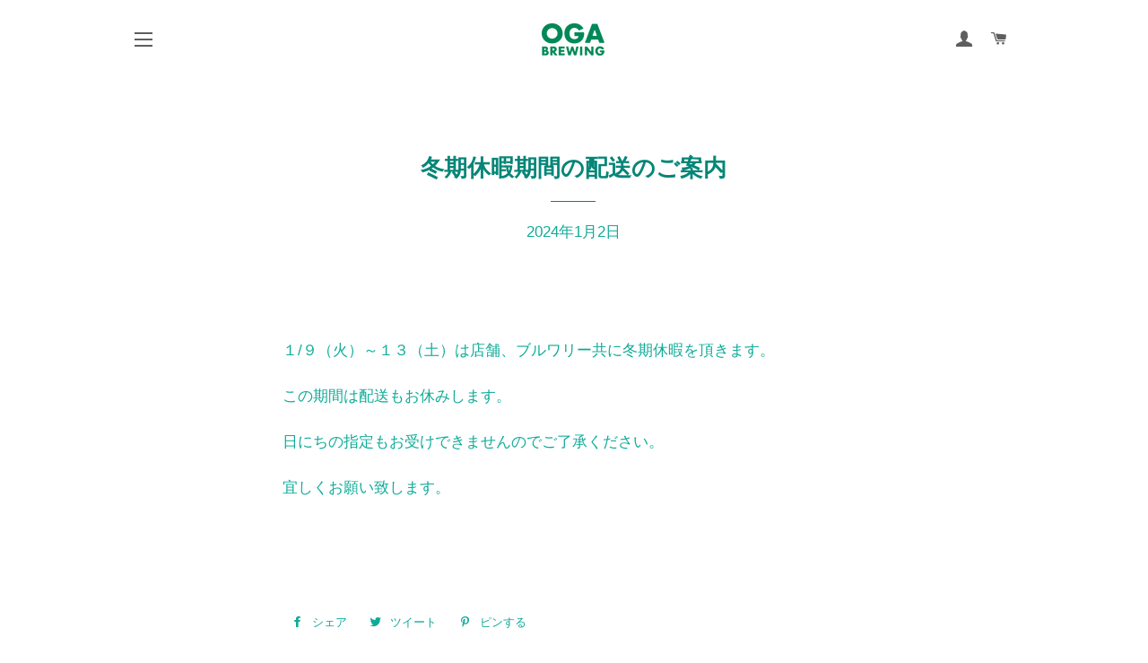

--- FILE ---
content_type: text/html; charset=utf-8
request_url: https://oga-brewing.com/blogs/%E3%83%8B%E3%83%A5%E3%83%BC%E3%82%B9/%E5%86%AC%E6%9C%9F%E4%BC%91%E6%9A%87%E6%9C%9F%E9%96%93%E3%81%AE%E9%85%8D%E9%80%81%E3%81%AE%E3%81%94%E6%A1%88%E5%86%85
body_size: 16539
content:
<!doctype html>
<html class="no-js" lang="ja">
<head>

  <!-- Basic page needs ================================================== -->
  <meta charset="utf-8">
  <meta http-equiv="X-UA-Compatible" content="IE=edge,chrome=1">

  
    <link rel="shortcut icon" href="//oga-brewing.com/cdn/shop/files/ogafav_32x32.png?v=1613721937" type="image/png" />
  

  <!-- Title and description ================================================== -->
  <title>
  冬期休暇期間の配送のご案内 &ndash; OGA BREWING
  </title>

  
  <meta name="description" content="１/９（火）～１３（土）は店舗、ブルワリー共に冬期休暇を頂きます。 この期間は配送もお休みします。 日にちの指定もお受けできませんのでご了承ください。 宜しくお願い致します。    ">
  

  <!-- Helpers ================================================== -->
  <!-- /snippets/social-meta-tags.liquid -->




<meta property="og:site_name" content="OGA BREWING">
<meta property="og:url" content="https://oga-brewing.com/blogs/%e3%83%8b%e3%83%a5%e3%83%bc%e3%82%b9/%e5%86%ac%e6%9c%9f%e4%bc%91%e6%9a%87%e6%9c%9f%e9%96%93%e3%81%ae%e9%85%8d%e9%80%81%e3%81%ae%e3%81%94%e6%a1%88%e5%86%85">
<meta property="og:title" content="冬期休暇期間の配送のご案内">
<meta property="og:type" content="article">
<meta property="og:description" content="１/９（火）～１３（土）は店舗、ブルワリー共に冬期休暇を頂きます。
この期間は配送もお休みします。
日にちの指定もお受けできませんのでご了承ください。
宜しくお願い致します。
 
 ">

<meta property="og:image" content="http://oga-brewing.com/cdn/shop/files/ogalogo_s_1200x1200.png?v=1613723120">
<meta property="og:image:secure_url" content="https://oga-brewing.com/cdn/shop/files/ogalogo_s_1200x1200.png?v=1613723120">


  <meta name="twitter:site" content="@ogabrewing">

<meta name="twitter:card" content="summary_large_image">
<meta name="twitter:title" content="冬期休暇期間の配送のご案内">
<meta name="twitter:description" content="１/９（火）～１３（土）は店舗、ブルワリー共に冬期休暇を頂きます。
この期間は配送もお休みします。
日にちの指定もお受けできませんのでご了承ください。
宜しくお願い致します。
 
 ">

  <link rel="canonical" href="https://oga-brewing.com/blogs/%e3%83%8b%e3%83%a5%e3%83%bc%e3%82%b9/%e5%86%ac%e6%9c%9f%e4%bc%91%e6%9a%87%e6%9c%9f%e9%96%93%e3%81%ae%e9%85%8d%e9%80%81%e3%81%ae%e3%81%94%e6%a1%88%e5%86%85">
  <meta name="viewport" content="width=device-width,initial-scale=1,shrink-to-fit=no">
  <meta name="theme-color" content="#058677">

  <!-- CSS ================================================== -->
  <link href="//oga-brewing.com/cdn/shop/t/3/assets/timber.scss.css?v=53011975076844576971765958838" rel="stylesheet" type="text/css" media="all" />
  <link href="//oga-brewing.com/cdn/shop/t/3/assets/theme.scss.css?v=105503456679806188281765958838" rel="stylesheet" type="text/css" media="all" />

  <!-- Sections ================================================== -->
  <script>
    window.theme = window.theme || {};
    theme.strings = {
      zoomClose: "閉じる (Esc)",
      zoomPrev: "前へ (Left arrow key)",
      zoomNext: "次へ (Right arrow key)",
      moneyFormat: "¥{{amount_no_decimals}}",
      addressError: "住所を調べる際にエラーが発生しました",
      addressNoResults: "その住所は見つかりませんでした",
      addressQueryLimit: "Google APIの使用量の制限を超えました。\u003ca href=\"https:\/\/developers.google.com\/maps\/premium\/usage-limits\"\u003eプレミアムプラン\u003c\/a\u003eへのアップグレードをご検討ください。",
      authError: "あなたのGoogle Mapsのアカウント認証で問題が発生しました。",
      cartEmpty: "カート内に商品がありません。",
      cartCookie: "カートを使うためにCookieを有効にする",
      cartSavings: "[savings]節約しました"
    };
    theme.settings = {
      cartType: "drawer",
      gridType: "collage"
    };
  </script>

  <script src="//oga-brewing.com/cdn/shop/t/3/assets/jquery-2.2.3.min.js?v=58211863146907186831576394380" type="text/javascript"></script>

  <script src="//oga-brewing.com/cdn/shop/t/3/assets/lazysizes.min.js?v=155223123402716617051576394381" async="async"></script>

  <script src="//oga-brewing.com/cdn/shop/t/3/assets/theme.js?v=75399916554643047931586340117" defer="defer"></script>

  <!-- Header hook for plugins ================================================== -->
  <script>window.performance && window.performance.mark && window.performance.mark('shopify.content_for_header.start');</script><meta id="shopify-digital-wallet" name="shopify-digital-wallet" content="/27463876743/digital_wallets/dialog">
<link rel="alternate" type="application/atom+xml" title="Feed" href="/blogs/%E3%83%8B%E3%83%A5%E3%83%BC%E3%82%B9.atom" />
<script async="async" src="/checkouts/internal/preloads.js?locale=ja-JP"></script>
<script id="shopify-features" type="application/json">{"accessToken":"3f15678ba18a5becd909edc0ca3b4bab","betas":["rich-media-storefront-analytics"],"domain":"oga-brewing.com","predictiveSearch":false,"shopId":27463876743,"locale":"ja"}</script>
<script>var Shopify = Shopify || {};
Shopify.shop = "ogabrewing.myshopify.com";
Shopify.locale = "ja";
Shopify.currency = {"active":"JPY","rate":"1.0"};
Shopify.country = "JP";
Shopify.theme = {"name":"ogabrewing-brooklyn_toC_1st","id":80318496903,"schema_name":"Brooklyn","schema_version":"15.2.0","theme_store_id":null,"role":"main"};
Shopify.theme.handle = "null";
Shopify.theme.style = {"id":null,"handle":null};
Shopify.cdnHost = "oga-brewing.com/cdn";
Shopify.routes = Shopify.routes || {};
Shopify.routes.root = "/";</script>
<script type="module">!function(o){(o.Shopify=o.Shopify||{}).modules=!0}(window);</script>
<script>!function(o){function n(){var o=[];function n(){o.push(Array.prototype.slice.apply(arguments))}return n.q=o,n}var t=o.Shopify=o.Shopify||{};t.loadFeatures=n(),t.autoloadFeatures=n()}(window);</script>
<script id="shop-js-analytics" type="application/json">{"pageType":"article"}</script>
<script defer="defer" async type="module" src="//oga-brewing.com/cdn/shopifycloud/shop-js/modules/v2/client.init-shop-cart-sync_PyU3Cxph.ja.esm.js"></script>
<script defer="defer" async type="module" src="//oga-brewing.com/cdn/shopifycloud/shop-js/modules/v2/chunk.common_3XpQ5sgE.esm.js"></script>
<script type="module">
  await import("//oga-brewing.com/cdn/shopifycloud/shop-js/modules/v2/client.init-shop-cart-sync_PyU3Cxph.ja.esm.js");
await import("//oga-brewing.com/cdn/shopifycloud/shop-js/modules/v2/chunk.common_3XpQ5sgE.esm.js");

  window.Shopify.SignInWithShop?.initShopCartSync?.({"fedCMEnabled":true,"windoidEnabled":true});

</script>
<script id="__st">var __st={"a":27463876743,"offset":32400,"reqid":"2aab1444-ae5c-4d63-950a-3a04087d292b-1768872349","pageurl":"oga-brewing.com\/blogs\/%E3%83%8B%E3%83%A5%E3%83%BC%E3%82%B9\/%E5%86%AC%E6%9C%9F%E4%BC%91%E6%9A%87%E6%9C%9F%E9%96%93%E3%81%AE%E9%85%8D%E9%80%81%E3%81%AE%E3%81%94%E6%A1%88%E5%86%85","s":"articles-565663006871","u":"8c2763d9d379","p":"article","rtyp":"article","rid":565663006871};</script>
<script>window.ShopifyPaypalV4VisibilityTracking = true;</script>
<script id="captcha-bootstrap">!function(){'use strict';const t='contact',e='account',n='new_comment',o=[[t,t],['blogs',n],['comments',n],[t,'customer']],c=[[e,'customer_login'],[e,'guest_login'],[e,'recover_customer_password'],[e,'create_customer']],r=t=>t.map((([t,e])=>`form[action*='/${t}']:not([data-nocaptcha='true']) input[name='form_type'][value='${e}']`)).join(','),a=t=>()=>t?[...document.querySelectorAll(t)].map((t=>t.form)):[];function s(){const t=[...o],e=r(t);return a(e)}const i='password',u='form_key',d=['recaptcha-v3-token','g-recaptcha-response','h-captcha-response',i],f=()=>{try{return window.sessionStorage}catch{return}},m='__shopify_v',_=t=>t.elements[u];function p(t,e,n=!1){try{const o=window.sessionStorage,c=JSON.parse(o.getItem(e)),{data:r}=function(t){const{data:e,action:n}=t;return t[m]||n?{data:e,action:n}:{data:t,action:n}}(c);for(const[e,n]of Object.entries(r))t.elements[e]&&(t.elements[e].value=n);n&&o.removeItem(e)}catch(o){console.error('form repopulation failed',{error:o})}}const l='form_type',E='cptcha';function T(t){t.dataset[E]=!0}const w=window,h=w.document,L='Shopify',v='ce_forms',y='captcha';let A=!1;((t,e)=>{const n=(g='f06e6c50-85a8-45c8-87d0-21a2b65856fe',I='https://cdn.shopify.com/shopifycloud/storefront-forms-hcaptcha/ce_storefront_forms_captcha_hcaptcha.v1.5.2.iife.js',D={infoText:'hCaptchaによる保護',privacyText:'プライバシー',termsText:'利用規約'},(t,e,n)=>{const o=w[L][v],c=o.bindForm;if(c)return c(t,g,e,D).then(n);var r;o.q.push([[t,g,e,D],n]),r=I,A||(h.body.append(Object.assign(h.createElement('script'),{id:'captcha-provider',async:!0,src:r})),A=!0)});var g,I,D;w[L]=w[L]||{},w[L][v]=w[L][v]||{},w[L][v].q=[],w[L][y]=w[L][y]||{},w[L][y].protect=function(t,e){n(t,void 0,e),T(t)},Object.freeze(w[L][y]),function(t,e,n,w,h,L){const[v,y,A,g]=function(t,e,n){const i=e?o:[],u=t?c:[],d=[...i,...u],f=r(d),m=r(i),_=r(d.filter((([t,e])=>n.includes(e))));return[a(f),a(m),a(_),s()]}(w,h,L),I=t=>{const e=t.target;return e instanceof HTMLFormElement?e:e&&e.form},D=t=>v().includes(t);t.addEventListener('submit',(t=>{const e=I(t);if(!e)return;const n=D(e)&&!e.dataset.hcaptchaBound&&!e.dataset.recaptchaBound,o=_(e),c=g().includes(e)&&(!o||!o.value);(n||c)&&t.preventDefault(),c&&!n&&(function(t){try{if(!f())return;!function(t){const e=f();if(!e)return;const n=_(t);if(!n)return;const o=n.value;o&&e.removeItem(o)}(t);const e=Array.from(Array(32),(()=>Math.random().toString(36)[2])).join('');!function(t,e){_(t)||t.append(Object.assign(document.createElement('input'),{type:'hidden',name:u})),t.elements[u].value=e}(t,e),function(t,e){const n=f();if(!n)return;const o=[...t.querySelectorAll(`input[type='${i}']`)].map((({name:t})=>t)),c=[...d,...o],r={};for(const[a,s]of new FormData(t).entries())c.includes(a)||(r[a]=s);n.setItem(e,JSON.stringify({[m]:1,action:t.action,data:r}))}(t,e)}catch(e){console.error('failed to persist form',e)}}(e),e.submit())}));const S=(t,e)=>{t&&!t.dataset[E]&&(n(t,e.some((e=>e===t))),T(t))};for(const o of['focusin','change'])t.addEventListener(o,(t=>{const e=I(t);D(e)&&S(e,y())}));const B=e.get('form_key'),M=e.get(l),P=B&&M;t.addEventListener('DOMContentLoaded',(()=>{const t=y();if(P)for(const e of t)e.elements[l].value===M&&p(e,B);[...new Set([...A(),...v().filter((t=>'true'===t.dataset.shopifyCaptcha))])].forEach((e=>S(e,t)))}))}(h,new URLSearchParams(w.location.search),n,t,e,['guest_login'])})(!0,!0)}();</script>
<script integrity="sha256-4kQ18oKyAcykRKYeNunJcIwy7WH5gtpwJnB7kiuLZ1E=" data-source-attribution="shopify.loadfeatures" defer="defer" src="//oga-brewing.com/cdn/shopifycloud/storefront/assets/storefront/load_feature-a0a9edcb.js" crossorigin="anonymous"></script>
<script data-source-attribution="shopify.dynamic_checkout.dynamic.init">var Shopify=Shopify||{};Shopify.PaymentButton=Shopify.PaymentButton||{isStorefrontPortableWallets:!0,init:function(){window.Shopify.PaymentButton.init=function(){};var t=document.createElement("script");t.src="https://oga-brewing.com/cdn/shopifycloud/portable-wallets/latest/portable-wallets.ja.js",t.type="module",document.head.appendChild(t)}};
</script>
<script data-source-attribution="shopify.dynamic_checkout.buyer_consent">
  function portableWalletsHideBuyerConsent(e){var t=document.getElementById("shopify-buyer-consent"),n=document.getElementById("shopify-subscription-policy-button");t&&n&&(t.classList.add("hidden"),t.setAttribute("aria-hidden","true"),n.removeEventListener("click",e))}function portableWalletsShowBuyerConsent(e){var t=document.getElementById("shopify-buyer-consent"),n=document.getElementById("shopify-subscription-policy-button");t&&n&&(t.classList.remove("hidden"),t.removeAttribute("aria-hidden"),n.addEventListener("click",e))}window.Shopify?.PaymentButton&&(window.Shopify.PaymentButton.hideBuyerConsent=portableWalletsHideBuyerConsent,window.Shopify.PaymentButton.showBuyerConsent=portableWalletsShowBuyerConsent);
</script>
<script data-source-attribution="shopify.dynamic_checkout.cart.bootstrap">document.addEventListener("DOMContentLoaded",(function(){function t(){return document.querySelector("shopify-accelerated-checkout-cart, shopify-accelerated-checkout")}if(t())Shopify.PaymentButton.init();else{new MutationObserver((function(e,n){t()&&(Shopify.PaymentButton.init(),n.disconnect())})).observe(document.body,{childList:!0,subtree:!0})}}));
</script>

<script>window.performance && window.performance.mark && window.performance.mark('shopify.content_for_header.end');</script>

  <script src="//oga-brewing.com/cdn/shop/t/3/assets/modernizr.min.js?v=21391054748206432451576394381" type="text/javascript"></script>

  
  

<!-- BEGIN app block: shopify://apps/pagefly-page-builder/blocks/app-embed/83e179f7-59a0-4589-8c66-c0dddf959200 -->

<!-- BEGIN app snippet: pagefly-cro-ab-testing-main -->







<script>
  ;(function () {
    const url = new URL(window.location)
    const viewParam = url.searchParams.get('view')
    if (viewParam && viewParam.includes('variant-pf-')) {
      url.searchParams.set('pf_v', viewParam)
      url.searchParams.delete('view')
      window.history.replaceState({}, '', url)
    }
  })()
</script>



<script type='module'>
  
  window.PAGEFLY_CRO = window.PAGEFLY_CRO || {}

  window.PAGEFLY_CRO['data_debug'] = {
    original_template_suffix: "",
    allow_ab_test: false,
    ab_test_start_time: 0,
    ab_test_end_time: 0,
    today_date_time: 1768872349000,
  }
  window.PAGEFLY_CRO['GA4'] = { enabled: false}
</script>

<!-- END app snippet -->








  <script src='https://cdn.shopify.com/extensions/019bb4f9-aed6-78a3-be91-e9d44663e6bf/pagefly-page-builder-215/assets/pagefly-helper.js' defer='defer'></script>

  <script src='https://cdn.shopify.com/extensions/019bb4f9-aed6-78a3-be91-e9d44663e6bf/pagefly-page-builder-215/assets/pagefly-general-helper.js' defer='defer'></script>

  <script src='https://cdn.shopify.com/extensions/019bb4f9-aed6-78a3-be91-e9d44663e6bf/pagefly-page-builder-215/assets/pagefly-snap-slider.js' defer='defer'></script>

  <script src='https://cdn.shopify.com/extensions/019bb4f9-aed6-78a3-be91-e9d44663e6bf/pagefly-page-builder-215/assets/pagefly-slideshow-v3.js' defer='defer'></script>

  <script src='https://cdn.shopify.com/extensions/019bb4f9-aed6-78a3-be91-e9d44663e6bf/pagefly-page-builder-215/assets/pagefly-slideshow-v4.js' defer='defer'></script>

  <script src='https://cdn.shopify.com/extensions/019bb4f9-aed6-78a3-be91-e9d44663e6bf/pagefly-page-builder-215/assets/pagefly-glider.js' defer='defer'></script>

  <script src='https://cdn.shopify.com/extensions/019bb4f9-aed6-78a3-be91-e9d44663e6bf/pagefly-page-builder-215/assets/pagefly-slideshow-v1-v2.js' defer='defer'></script>

  <script src='https://cdn.shopify.com/extensions/019bb4f9-aed6-78a3-be91-e9d44663e6bf/pagefly-page-builder-215/assets/pagefly-product-media.js' defer='defer'></script>

  <script src='https://cdn.shopify.com/extensions/019bb4f9-aed6-78a3-be91-e9d44663e6bf/pagefly-page-builder-215/assets/pagefly-product.js' defer='defer'></script>


<script id='pagefly-helper-data' type='application/json'>
  {
    "page_optimization": {
      "assets_prefetching": false
    },
    "elements_asset_mapper": {
      "Accordion": "https://cdn.shopify.com/extensions/019bb4f9-aed6-78a3-be91-e9d44663e6bf/pagefly-page-builder-215/assets/pagefly-accordion.js",
      "Accordion3": "https://cdn.shopify.com/extensions/019bb4f9-aed6-78a3-be91-e9d44663e6bf/pagefly-page-builder-215/assets/pagefly-accordion3.js",
      "CountDown": "https://cdn.shopify.com/extensions/019bb4f9-aed6-78a3-be91-e9d44663e6bf/pagefly-page-builder-215/assets/pagefly-countdown.js",
      "GMap1": "https://cdn.shopify.com/extensions/019bb4f9-aed6-78a3-be91-e9d44663e6bf/pagefly-page-builder-215/assets/pagefly-gmap.js",
      "GMap2": "https://cdn.shopify.com/extensions/019bb4f9-aed6-78a3-be91-e9d44663e6bf/pagefly-page-builder-215/assets/pagefly-gmap.js",
      "GMapBasicV2": "https://cdn.shopify.com/extensions/019bb4f9-aed6-78a3-be91-e9d44663e6bf/pagefly-page-builder-215/assets/pagefly-gmap.js",
      "GMapAdvancedV2": "https://cdn.shopify.com/extensions/019bb4f9-aed6-78a3-be91-e9d44663e6bf/pagefly-page-builder-215/assets/pagefly-gmap.js",
      "HTML.Video": "https://cdn.shopify.com/extensions/019bb4f9-aed6-78a3-be91-e9d44663e6bf/pagefly-page-builder-215/assets/pagefly-htmlvideo.js",
      "HTML.Video2": "https://cdn.shopify.com/extensions/019bb4f9-aed6-78a3-be91-e9d44663e6bf/pagefly-page-builder-215/assets/pagefly-htmlvideo2.js",
      "HTML.Video3": "https://cdn.shopify.com/extensions/019bb4f9-aed6-78a3-be91-e9d44663e6bf/pagefly-page-builder-215/assets/pagefly-htmlvideo2.js",
      "BackgroundVideo": "https://cdn.shopify.com/extensions/019bb4f9-aed6-78a3-be91-e9d44663e6bf/pagefly-page-builder-215/assets/pagefly-htmlvideo2.js",
      "Instagram": "https://cdn.shopify.com/extensions/019bb4f9-aed6-78a3-be91-e9d44663e6bf/pagefly-page-builder-215/assets/pagefly-instagram.js",
      "Instagram2": "https://cdn.shopify.com/extensions/019bb4f9-aed6-78a3-be91-e9d44663e6bf/pagefly-page-builder-215/assets/pagefly-instagram.js",
      "Insta3": "https://cdn.shopify.com/extensions/019bb4f9-aed6-78a3-be91-e9d44663e6bf/pagefly-page-builder-215/assets/pagefly-instagram3.js",
      "Tabs": "https://cdn.shopify.com/extensions/019bb4f9-aed6-78a3-be91-e9d44663e6bf/pagefly-page-builder-215/assets/pagefly-tab.js",
      "Tabs3": "https://cdn.shopify.com/extensions/019bb4f9-aed6-78a3-be91-e9d44663e6bf/pagefly-page-builder-215/assets/pagefly-tab3.js",
      "ProductBox": "https://cdn.shopify.com/extensions/019bb4f9-aed6-78a3-be91-e9d44663e6bf/pagefly-page-builder-215/assets/pagefly-cart.js",
      "FBPageBox2": "https://cdn.shopify.com/extensions/019bb4f9-aed6-78a3-be91-e9d44663e6bf/pagefly-page-builder-215/assets/pagefly-facebook.js",
      "FBLikeButton2": "https://cdn.shopify.com/extensions/019bb4f9-aed6-78a3-be91-e9d44663e6bf/pagefly-page-builder-215/assets/pagefly-facebook.js",
      "TwitterFeed2": "https://cdn.shopify.com/extensions/019bb4f9-aed6-78a3-be91-e9d44663e6bf/pagefly-page-builder-215/assets/pagefly-twitter.js",
      "Paragraph4": "https://cdn.shopify.com/extensions/019bb4f9-aed6-78a3-be91-e9d44663e6bf/pagefly-page-builder-215/assets/pagefly-paragraph4.js",

      "AliReviews": "https://cdn.shopify.com/extensions/019bb4f9-aed6-78a3-be91-e9d44663e6bf/pagefly-page-builder-215/assets/pagefly-3rd-elements.js",
      "BackInStock": "https://cdn.shopify.com/extensions/019bb4f9-aed6-78a3-be91-e9d44663e6bf/pagefly-page-builder-215/assets/pagefly-3rd-elements.js",
      "GloboBackInStock": "https://cdn.shopify.com/extensions/019bb4f9-aed6-78a3-be91-e9d44663e6bf/pagefly-page-builder-215/assets/pagefly-3rd-elements.js",
      "GrowaveWishlist": "https://cdn.shopify.com/extensions/019bb4f9-aed6-78a3-be91-e9d44663e6bf/pagefly-page-builder-215/assets/pagefly-3rd-elements.js",
      "InfiniteOptionsShopPad": "https://cdn.shopify.com/extensions/019bb4f9-aed6-78a3-be91-e9d44663e6bf/pagefly-page-builder-215/assets/pagefly-3rd-elements.js",
      "InkybayProductPersonalizer": "https://cdn.shopify.com/extensions/019bb4f9-aed6-78a3-be91-e9d44663e6bf/pagefly-page-builder-215/assets/pagefly-3rd-elements.js",
      "LimeSpot": "https://cdn.shopify.com/extensions/019bb4f9-aed6-78a3-be91-e9d44663e6bf/pagefly-page-builder-215/assets/pagefly-3rd-elements.js",
      "Loox": "https://cdn.shopify.com/extensions/019bb4f9-aed6-78a3-be91-e9d44663e6bf/pagefly-page-builder-215/assets/pagefly-3rd-elements.js",
      "Opinew": "https://cdn.shopify.com/extensions/019bb4f9-aed6-78a3-be91-e9d44663e6bf/pagefly-page-builder-215/assets/pagefly-3rd-elements.js",
      "Powr": "https://cdn.shopify.com/extensions/019bb4f9-aed6-78a3-be91-e9d44663e6bf/pagefly-page-builder-215/assets/pagefly-3rd-elements.js",
      "ProductReviews": "https://cdn.shopify.com/extensions/019bb4f9-aed6-78a3-be91-e9d44663e6bf/pagefly-page-builder-215/assets/pagefly-3rd-elements.js",
      "PushOwl": "https://cdn.shopify.com/extensions/019bb4f9-aed6-78a3-be91-e9d44663e6bf/pagefly-page-builder-215/assets/pagefly-3rd-elements.js",
      "ReCharge": "https://cdn.shopify.com/extensions/019bb4f9-aed6-78a3-be91-e9d44663e6bf/pagefly-page-builder-215/assets/pagefly-3rd-elements.js",
      "Rivyo": "https://cdn.shopify.com/extensions/019bb4f9-aed6-78a3-be91-e9d44663e6bf/pagefly-page-builder-215/assets/pagefly-3rd-elements.js",
      "TrackingMore": "https://cdn.shopify.com/extensions/019bb4f9-aed6-78a3-be91-e9d44663e6bf/pagefly-page-builder-215/assets/pagefly-3rd-elements.js",
      "Vitals": "https://cdn.shopify.com/extensions/019bb4f9-aed6-78a3-be91-e9d44663e6bf/pagefly-page-builder-215/assets/pagefly-3rd-elements.js",
      "Wiser": "https://cdn.shopify.com/extensions/019bb4f9-aed6-78a3-be91-e9d44663e6bf/pagefly-page-builder-215/assets/pagefly-3rd-elements.js"
    },
    "custom_elements_mapper": {
      "pf-click-action-element": "https://cdn.shopify.com/extensions/019bb4f9-aed6-78a3-be91-e9d44663e6bf/pagefly-page-builder-215/assets/pagefly-click-action-element.js",
      "pf-dialog-element": "https://cdn.shopify.com/extensions/019bb4f9-aed6-78a3-be91-e9d44663e6bf/pagefly-page-builder-215/assets/pagefly-dialog-element.js"
    }
  }
</script>


<!-- END app block --><link href="https://monorail-edge.shopifysvc.com" rel="dns-prefetch">
<script>(function(){if ("sendBeacon" in navigator && "performance" in window) {try {var session_token_from_headers = performance.getEntriesByType('navigation')[0].serverTiming.find(x => x.name == '_s').description;} catch {var session_token_from_headers = undefined;}var session_cookie_matches = document.cookie.match(/_shopify_s=([^;]*)/);var session_token_from_cookie = session_cookie_matches && session_cookie_matches.length === 2 ? session_cookie_matches[1] : "";var session_token = session_token_from_headers || session_token_from_cookie || "";function handle_abandonment_event(e) {var entries = performance.getEntries().filter(function(entry) {return /monorail-edge.shopifysvc.com/.test(entry.name);});if (!window.abandonment_tracked && entries.length === 0) {window.abandonment_tracked = true;var currentMs = Date.now();var navigation_start = performance.timing.navigationStart;var payload = {shop_id: 27463876743,url: window.location.href,navigation_start,duration: currentMs - navigation_start,session_token,page_type: "article"};window.navigator.sendBeacon("https://monorail-edge.shopifysvc.com/v1/produce", JSON.stringify({schema_id: "online_store_buyer_site_abandonment/1.1",payload: payload,metadata: {event_created_at_ms: currentMs,event_sent_at_ms: currentMs}}));}}window.addEventListener('pagehide', handle_abandonment_event);}}());</script>
<script id="web-pixels-manager-setup">(function e(e,d,r,n,o){if(void 0===o&&(o={}),!Boolean(null===(a=null===(i=window.Shopify)||void 0===i?void 0:i.analytics)||void 0===a?void 0:a.replayQueue)){var i,a;window.Shopify=window.Shopify||{};var t=window.Shopify;t.analytics=t.analytics||{};var s=t.analytics;s.replayQueue=[],s.publish=function(e,d,r){return s.replayQueue.push([e,d,r]),!0};try{self.performance.mark("wpm:start")}catch(e){}var l=function(){var e={modern:/Edge?\/(1{2}[4-9]|1[2-9]\d|[2-9]\d{2}|\d{4,})\.\d+(\.\d+|)|Firefox\/(1{2}[4-9]|1[2-9]\d|[2-9]\d{2}|\d{4,})\.\d+(\.\d+|)|Chrom(ium|e)\/(9{2}|\d{3,})\.\d+(\.\d+|)|(Maci|X1{2}).+ Version\/(15\.\d+|(1[6-9]|[2-9]\d|\d{3,})\.\d+)([,.]\d+|)( \(\w+\)|)( Mobile\/\w+|) Safari\/|Chrome.+OPR\/(9{2}|\d{3,})\.\d+\.\d+|(CPU[ +]OS|iPhone[ +]OS|CPU[ +]iPhone|CPU IPhone OS|CPU iPad OS)[ +]+(15[._]\d+|(1[6-9]|[2-9]\d|\d{3,})[._]\d+)([._]\d+|)|Android:?[ /-](13[3-9]|1[4-9]\d|[2-9]\d{2}|\d{4,})(\.\d+|)(\.\d+|)|Android.+Firefox\/(13[5-9]|1[4-9]\d|[2-9]\d{2}|\d{4,})\.\d+(\.\d+|)|Android.+Chrom(ium|e)\/(13[3-9]|1[4-9]\d|[2-9]\d{2}|\d{4,})\.\d+(\.\d+|)|SamsungBrowser\/([2-9]\d|\d{3,})\.\d+/,legacy:/Edge?\/(1[6-9]|[2-9]\d|\d{3,})\.\d+(\.\d+|)|Firefox\/(5[4-9]|[6-9]\d|\d{3,})\.\d+(\.\d+|)|Chrom(ium|e)\/(5[1-9]|[6-9]\d|\d{3,})\.\d+(\.\d+|)([\d.]+$|.*Safari\/(?![\d.]+ Edge\/[\d.]+$))|(Maci|X1{2}).+ Version\/(10\.\d+|(1[1-9]|[2-9]\d|\d{3,})\.\d+)([,.]\d+|)( \(\w+\)|)( Mobile\/\w+|) Safari\/|Chrome.+OPR\/(3[89]|[4-9]\d|\d{3,})\.\d+\.\d+|(CPU[ +]OS|iPhone[ +]OS|CPU[ +]iPhone|CPU IPhone OS|CPU iPad OS)[ +]+(10[._]\d+|(1[1-9]|[2-9]\d|\d{3,})[._]\d+)([._]\d+|)|Android:?[ /-](13[3-9]|1[4-9]\d|[2-9]\d{2}|\d{4,})(\.\d+|)(\.\d+|)|Mobile Safari.+OPR\/([89]\d|\d{3,})\.\d+\.\d+|Android.+Firefox\/(13[5-9]|1[4-9]\d|[2-9]\d{2}|\d{4,})\.\d+(\.\d+|)|Android.+Chrom(ium|e)\/(13[3-9]|1[4-9]\d|[2-9]\d{2}|\d{4,})\.\d+(\.\d+|)|Android.+(UC? ?Browser|UCWEB|U3)[ /]?(15\.([5-9]|\d{2,})|(1[6-9]|[2-9]\d|\d{3,})\.\d+)\.\d+|SamsungBrowser\/(5\.\d+|([6-9]|\d{2,})\.\d+)|Android.+MQ{2}Browser\/(14(\.(9|\d{2,})|)|(1[5-9]|[2-9]\d|\d{3,})(\.\d+|))(\.\d+|)|K[Aa][Ii]OS\/(3\.\d+|([4-9]|\d{2,})\.\d+)(\.\d+|)/},d=e.modern,r=e.legacy,n=navigator.userAgent;return n.match(d)?"modern":n.match(r)?"legacy":"unknown"}(),u="modern"===l?"modern":"legacy",c=(null!=n?n:{modern:"",legacy:""})[u],f=function(e){return[e.baseUrl,"/wpm","/b",e.hashVersion,"modern"===e.buildTarget?"m":"l",".js"].join("")}({baseUrl:d,hashVersion:r,buildTarget:u}),m=function(e){var d=e.version,r=e.bundleTarget,n=e.surface,o=e.pageUrl,i=e.monorailEndpoint;return{emit:function(e){var a=e.status,t=e.errorMsg,s=(new Date).getTime(),l=JSON.stringify({metadata:{event_sent_at_ms:s},events:[{schema_id:"web_pixels_manager_load/3.1",payload:{version:d,bundle_target:r,page_url:o,status:a,surface:n,error_msg:t},metadata:{event_created_at_ms:s}}]});if(!i)return console&&console.warn&&console.warn("[Web Pixels Manager] No Monorail endpoint provided, skipping logging."),!1;try{return self.navigator.sendBeacon.bind(self.navigator)(i,l)}catch(e){}var u=new XMLHttpRequest;try{return u.open("POST",i,!0),u.setRequestHeader("Content-Type","text/plain"),u.send(l),!0}catch(e){return console&&console.warn&&console.warn("[Web Pixels Manager] Got an unhandled error while logging to Monorail."),!1}}}}({version:r,bundleTarget:l,surface:e.surface,pageUrl:self.location.href,monorailEndpoint:e.monorailEndpoint});try{o.browserTarget=l,function(e){var d=e.src,r=e.async,n=void 0===r||r,o=e.onload,i=e.onerror,a=e.sri,t=e.scriptDataAttributes,s=void 0===t?{}:t,l=document.createElement("script"),u=document.querySelector("head"),c=document.querySelector("body");if(l.async=n,l.src=d,a&&(l.integrity=a,l.crossOrigin="anonymous"),s)for(var f in s)if(Object.prototype.hasOwnProperty.call(s,f))try{l.dataset[f]=s[f]}catch(e){}if(o&&l.addEventListener("load",o),i&&l.addEventListener("error",i),u)u.appendChild(l);else{if(!c)throw new Error("Did not find a head or body element to append the script");c.appendChild(l)}}({src:f,async:!0,onload:function(){if(!function(){var e,d;return Boolean(null===(d=null===(e=window.Shopify)||void 0===e?void 0:e.analytics)||void 0===d?void 0:d.initialized)}()){var d=window.webPixelsManager.init(e)||void 0;if(d){var r=window.Shopify.analytics;r.replayQueue.forEach((function(e){var r=e[0],n=e[1],o=e[2];d.publishCustomEvent(r,n,o)})),r.replayQueue=[],r.publish=d.publishCustomEvent,r.visitor=d.visitor,r.initialized=!0}}},onerror:function(){return m.emit({status:"failed",errorMsg:"".concat(f," has failed to load")})},sri:function(e){var d=/^sha384-[A-Za-z0-9+/=]+$/;return"string"==typeof e&&d.test(e)}(c)?c:"",scriptDataAttributes:o}),m.emit({status:"loading"})}catch(e){m.emit({status:"failed",errorMsg:(null==e?void 0:e.message)||"Unknown error"})}}})({shopId: 27463876743,storefrontBaseUrl: "https://oga-brewing.com",extensionsBaseUrl: "https://extensions.shopifycdn.com/cdn/shopifycloud/web-pixels-manager",monorailEndpoint: "https://monorail-edge.shopifysvc.com/unstable/produce_batch",surface: "storefront-renderer",enabledBetaFlags: ["2dca8a86"],webPixelsConfigList: [{"id":"shopify-app-pixel","configuration":"{}","eventPayloadVersion":"v1","runtimeContext":"STRICT","scriptVersion":"0450","apiClientId":"shopify-pixel","type":"APP","privacyPurposes":["ANALYTICS","MARKETING"]},{"id":"shopify-custom-pixel","eventPayloadVersion":"v1","runtimeContext":"LAX","scriptVersion":"0450","apiClientId":"shopify-pixel","type":"CUSTOM","privacyPurposes":["ANALYTICS","MARKETING"]}],isMerchantRequest: false,initData: {"shop":{"name":"OGA BREWING","paymentSettings":{"currencyCode":"JPY"},"myshopifyDomain":"ogabrewing.myshopify.com","countryCode":"JP","storefrontUrl":"https:\/\/oga-brewing.com"},"customer":null,"cart":null,"checkout":null,"productVariants":[],"purchasingCompany":null},},"https://oga-brewing.com/cdn","fcfee988w5aeb613cpc8e4bc33m6693e112",{"modern":"","legacy":""},{"shopId":"27463876743","storefrontBaseUrl":"https:\/\/oga-brewing.com","extensionBaseUrl":"https:\/\/extensions.shopifycdn.com\/cdn\/shopifycloud\/web-pixels-manager","surface":"storefront-renderer","enabledBetaFlags":"[\"2dca8a86\"]","isMerchantRequest":"false","hashVersion":"fcfee988w5aeb613cpc8e4bc33m6693e112","publish":"custom","events":"[[\"page_viewed\",{}]]"});</script><script>
  window.ShopifyAnalytics = window.ShopifyAnalytics || {};
  window.ShopifyAnalytics.meta = window.ShopifyAnalytics.meta || {};
  window.ShopifyAnalytics.meta.currency = 'JPY';
  var meta = {"page":{"pageType":"article","resourceType":"article","resourceId":565663006871,"requestId":"2aab1444-ae5c-4d63-950a-3a04087d292b-1768872349"}};
  for (var attr in meta) {
    window.ShopifyAnalytics.meta[attr] = meta[attr];
  }
</script>
<script class="analytics">
  (function () {
    var customDocumentWrite = function(content) {
      var jquery = null;

      if (window.jQuery) {
        jquery = window.jQuery;
      } else if (window.Checkout && window.Checkout.$) {
        jquery = window.Checkout.$;
      }

      if (jquery) {
        jquery('body').append(content);
      }
    };

    var hasLoggedConversion = function(token) {
      if (token) {
        return document.cookie.indexOf('loggedConversion=' + token) !== -1;
      }
      return false;
    }

    var setCookieIfConversion = function(token) {
      if (token) {
        var twoMonthsFromNow = new Date(Date.now());
        twoMonthsFromNow.setMonth(twoMonthsFromNow.getMonth() + 2);

        document.cookie = 'loggedConversion=' + token + '; expires=' + twoMonthsFromNow;
      }
    }

    var trekkie = window.ShopifyAnalytics.lib = window.trekkie = window.trekkie || [];
    if (trekkie.integrations) {
      return;
    }
    trekkie.methods = [
      'identify',
      'page',
      'ready',
      'track',
      'trackForm',
      'trackLink'
    ];
    trekkie.factory = function(method) {
      return function() {
        var args = Array.prototype.slice.call(arguments);
        args.unshift(method);
        trekkie.push(args);
        return trekkie;
      };
    };
    for (var i = 0; i < trekkie.methods.length; i++) {
      var key = trekkie.methods[i];
      trekkie[key] = trekkie.factory(key);
    }
    trekkie.load = function(config) {
      trekkie.config = config || {};
      trekkie.config.initialDocumentCookie = document.cookie;
      var first = document.getElementsByTagName('script')[0];
      var script = document.createElement('script');
      script.type = 'text/javascript';
      script.onerror = function(e) {
        var scriptFallback = document.createElement('script');
        scriptFallback.type = 'text/javascript';
        scriptFallback.onerror = function(error) {
                var Monorail = {
      produce: function produce(monorailDomain, schemaId, payload) {
        var currentMs = new Date().getTime();
        var event = {
          schema_id: schemaId,
          payload: payload,
          metadata: {
            event_created_at_ms: currentMs,
            event_sent_at_ms: currentMs
          }
        };
        return Monorail.sendRequest("https://" + monorailDomain + "/v1/produce", JSON.stringify(event));
      },
      sendRequest: function sendRequest(endpointUrl, payload) {
        // Try the sendBeacon API
        if (window && window.navigator && typeof window.navigator.sendBeacon === 'function' && typeof window.Blob === 'function' && !Monorail.isIos12()) {
          var blobData = new window.Blob([payload], {
            type: 'text/plain'
          });

          if (window.navigator.sendBeacon(endpointUrl, blobData)) {
            return true;
          } // sendBeacon was not successful

        } // XHR beacon

        var xhr = new XMLHttpRequest();

        try {
          xhr.open('POST', endpointUrl);
          xhr.setRequestHeader('Content-Type', 'text/plain');
          xhr.send(payload);
        } catch (e) {
          console.log(e);
        }

        return false;
      },
      isIos12: function isIos12() {
        return window.navigator.userAgent.lastIndexOf('iPhone; CPU iPhone OS 12_') !== -1 || window.navigator.userAgent.lastIndexOf('iPad; CPU OS 12_') !== -1;
      }
    };
    Monorail.produce('monorail-edge.shopifysvc.com',
      'trekkie_storefront_load_errors/1.1',
      {shop_id: 27463876743,
      theme_id: 80318496903,
      app_name: "storefront",
      context_url: window.location.href,
      source_url: "//oga-brewing.com/cdn/s/trekkie.storefront.cd680fe47e6c39ca5d5df5f0a32d569bc48c0f27.min.js"});

        };
        scriptFallback.async = true;
        scriptFallback.src = '//oga-brewing.com/cdn/s/trekkie.storefront.cd680fe47e6c39ca5d5df5f0a32d569bc48c0f27.min.js';
        first.parentNode.insertBefore(scriptFallback, first);
      };
      script.async = true;
      script.src = '//oga-brewing.com/cdn/s/trekkie.storefront.cd680fe47e6c39ca5d5df5f0a32d569bc48c0f27.min.js';
      first.parentNode.insertBefore(script, first);
    };
    trekkie.load(
      {"Trekkie":{"appName":"storefront","development":false,"defaultAttributes":{"shopId":27463876743,"isMerchantRequest":null,"themeId":80318496903,"themeCityHash":"1136459164613146100","contentLanguage":"ja","currency":"JPY","eventMetadataId":"20367c3a-7d39-4e63-bbd0-f909efd054a3"},"isServerSideCookieWritingEnabled":true,"monorailRegion":"shop_domain","enabledBetaFlags":["65f19447"]},"Session Attribution":{},"S2S":{"facebookCapiEnabled":false,"source":"trekkie-storefront-renderer","apiClientId":580111}}
    );

    var loaded = false;
    trekkie.ready(function() {
      if (loaded) return;
      loaded = true;

      window.ShopifyAnalytics.lib = window.trekkie;

      var originalDocumentWrite = document.write;
      document.write = customDocumentWrite;
      try { window.ShopifyAnalytics.merchantGoogleAnalytics.call(this); } catch(error) {};
      document.write = originalDocumentWrite;

      window.ShopifyAnalytics.lib.page(null,{"pageType":"article","resourceType":"article","resourceId":565663006871,"requestId":"2aab1444-ae5c-4d63-950a-3a04087d292b-1768872349","shopifyEmitted":true});

      var match = window.location.pathname.match(/checkouts\/(.+)\/(thank_you|post_purchase)/)
      var token = match? match[1]: undefined;
      if (!hasLoggedConversion(token)) {
        setCookieIfConversion(token);
        
      }
    });


        var eventsListenerScript = document.createElement('script');
        eventsListenerScript.async = true;
        eventsListenerScript.src = "//oga-brewing.com/cdn/shopifycloud/storefront/assets/shop_events_listener-3da45d37.js";
        document.getElementsByTagName('head')[0].appendChild(eventsListenerScript);

})();</script>
<script
  defer
  src="https://oga-brewing.com/cdn/shopifycloud/perf-kit/shopify-perf-kit-3.0.4.min.js"
  data-application="storefront-renderer"
  data-shop-id="27463876743"
  data-render-region="gcp-us-central1"
  data-page-type="article"
  data-theme-instance-id="80318496903"
  data-theme-name="Brooklyn"
  data-theme-version="15.2.0"
  data-monorail-region="shop_domain"
  data-resource-timing-sampling-rate="10"
  data-shs="true"
  data-shs-beacon="true"
  data-shs-export-with-fetch="true"
  data-shs-logs-sample-rate="1"
  data-shs-beacon-endpoint="https://oga-brewing.com/api/collect"
></script>
</head>


<body id="冬期休暇期間の配送のご案内" class="template-article">

  <div id="shopify-section-header" class="shopify-section"><style data-shopify>.header-wrapper .site-nav__link,
  .header-wrapper .site-header__logo a,
  .header-wrapper .site-nav__dropdown-link,
  .header-wrapper .site-nav--has-dropdown > a.nav-focus,
  .header-wrapper .site-nav--has-dropdown.nav-hover > a,
  .header-wrapper .site-nav--has-dropdown:hover > a {
    color: #5e5e5e;
  }

  .header-wrapper .site-header__logo a:hover,
  .header-wrapper .site-header__logo a:focus,
  .header-wrapper .site-nav__link:hover,
  .header-wrapper .site-nav__link:focus,
  .header-wrapper .site-nav--has-dropdown a:hover,
  .header-wrapper .site-nav--has-dropdown > a.nav-focus:hover,
  .header-wrapper .site-nav--has-dropdown > a.nav-focus:focus,
  .header-wrapper .site-nav--has-dropdown .site-nav__link:hover,
  .header-wrapper .site-nav--has-dropdown .site-nav__link:focus,
  .header-wrapper .site-nav--has-dropdown.nav-hover > a:hover,
  .header-wrapper .site-nav__dropdown a:focus {
    color: rgba(94, 94, 94, 0.75);
  }

  .header-wrapper .burger-icon,
  .header-wrapper .site-nav--has-dropdown:hover > a:before,
  .header-wrapper .site-nav--has-dropdown > a.nav-focus:before,
  .header-wrapper .site-nav--has-dropdown.nav-hover > a:before {
    background: #5e5e5e;
  }

  .header-wrapper .site-nav__link:hover .burger-icon {
    background: rgba(94, 94, 94, 0.75);
  }

  .site-header__logo img {
    max-width: 70px;
  }

  @media screen and (max-width: 768px) {
    .site-header__logo img {
      max-width: 100%;
    }
  }</style><div data-section-id="header" data-section-type="header-section" data-template="article">
  <div id="NavDrawer" class="drawer drawer--left">
      <div class="drawer__inner drawer-left__inner">

    

    <ul class="mobile-nav">
      
        
          <li class="mobile-nav__item">
            <div class="mobile-nav__has-sublist">
              <a
                href="/collections/frontpage"
                class="mobile-nav__link"
                id="Label-1"
                >OGAのビール</a>
              <div class="mobile-nav__toggle">
                <button type="button" class="mobile-nav__toggle-btn icon-fallback-text" aria-controls="Linklist-1" aria-expanded="false">
                  <span class="icon-fallback-text mobile-nav__toggle-open">
                    <span class="icon icon-plus" aria-hidden="true"></span>
                    <span class="fallback-text">サブメニューを拡大する OGAのビール</span>
                  </span>
                  <span class="icon-fallback-text mobile-nav__toggle-close">
                    <span class="icon icon-minus" aria-hidden="true"></span>
                    <span class="fallback-text">サブメニューを縮小する OGAのビール</span>
                  </span>
                </button>
              </div>
            </div>
            <ul class="mobile-nav__sublist" id="Linklist-1" aria-labelledby="Label-1" role="navigation">
              
              
                
                <li class="mobile-nav__item">
                  <a
                    href="/collections/frontpage"
                    class="mobile-nav__link"
                    >
                      今すぐ買う
                  </a>
                </li>
                
              
                
                <li class="mobile-nav__item">
                  <a
                    href="/collections/%E5%AE%9A%E7%95%AA%E3%83%93%E3%83%BC%E3%83%AB"
                    class="mobile-nav__link"
                    >
                      定番ビール
                  </a>
                </li>
                
              
                
                <li class="mobile-nav__item">
                  <a
                    href="/collections/%E3%83%93%E3%83%BC%E3%83%AB%E3%82%BB%E3%83%83%E3%83%88"
                    class="mobile-nav__link"
                    >
                      ビールセット
                  </a>
                </li>
                
              
                
                <li class="mobile-nav__item">
                  <a
                    href="/collections/kichijoji%E3%83%93%E3%83%BC%E3%83%AB"
                    class="mobile-nav__link"
                    >
                      中央線GO WEST
                  </a>
                </li>
                
              
                
                <li class="mobile-nav__item">
                  <a
                    href="/collections/m-c%E3%82%B7%E3%83%AA%E3%83%BC%E3%82%BA"
                    class="mobile-nav__link"
                    >
                      M.Cシリーズ
                  </a>
                </li>
                
              
                
                <li class="mobile-nav__item">
                  <a
                    href="/collections/%E5%B0%8F%E5%B9%B3%E3%83%96%E3%83%A9%E3%83%B3%E3%83%89"
                    class="mobile-nav__link"
                    >
                      小平ブランド
                  </a>
                </li>
                
              
                
                <li class="mobile-nav__item">
                  <a
                    href="/collections/%E8%90%BD%E8%AA%9E%E3%82%B7%E3%83%AA%E3%83%BC%E3%82%BA"
                    class="mobile-nav__link"
                    >
                      落語シリーズ
                  </a>
                </li>
                
              
                
                <li class="mobile-nav__item">
                  <a
                    href="/collections/%E9%99%90%E5%AE%9A%E3%83%93%E3%83%BC%E3%83%AB"
                    class="mobile-nav__link"
                    >
                      限定ビール
                  </a>
                </li>
                
              
                
                <li class="mobile-nav__item">
                  <a
                    href="/collections/oem%E3%83%93%E3%83%BC%E3%83%AB"
                    class="mobile-nav__link"
                    >
                      OEMビール
                  </a>
                </li>
                
              
                
                <li class="mobile-nav__item">
                  <a
                    href="/collections/%E3%82%B3%E3%83%A9%E3%83%9C%E3%83%AC%E3%83%BC%E3%82%B7%E3%83%A7%E3%83%B3%E3%83%93%E3%83%BC%E3%83%AB"
                    class="mobile-nav__link"
                    >
                      コラボレーションビール
                  </a>
                </li>
                
              
                
                <li class="mobile-nav__item">
                  <a
                    href="/collections/%E5%AE%9A%E6%9C%9F%E4%BE%BF"
                    class="mobile-nav__link"
                    >
                      定期便
                  </a>
                </li>
                
              
                
                <li class="mobile-nav__item">
                  <a
                    href="/collections/%E6%9D%B1%E4%BA%ACverdy%E3%82%B7%E3%83%AA%E3%83%BC%E3%82%BA"
                    class="mobile-nav__link"
                    >
                      東京ヴェルディシリーズ
                  </a>
                </li>
                
              
                
                <li class="mobile-nav__item">
                  <a
                    href="/collections/%E4%BB%8A%E3%81%BE%E3%81%A7%E3%81%AE%E9%99%90%E5%AE%9A%E3%83%93%E3%83%BC%E3%83%AB-%E7%B5%82%E5%A3%B2%E5%93%81"
                    class="mobile-nav__link"
                    >
                      今までの限定ビール（終売品）
                  </a>
                </li>
                
              
            </ul>
          </li>

          
      
        

          <li class="mobile-nav__item">
            <a
              href="/collections/%E3%82%B0%E3%83%A9%E3%82%B9%E8%B2%A9%E5%A3%B23%E7%A8%AE"
              class="mobile-nav__link"
              >
                オリジナルグッズ
            </a>
          </li>

        
      
        

          <li class="mobile-nav__item">
            <a
              href="/pages/%E3%82%8F%E3%81%9F%E3%81%97%E3%81%9F%E3%81%A1"
              class="mobile-nav__link"
              >
                わたしたち
            </a>
          </li>

        
      
        

          <li class="mobile-nav__item">
            <a
              href="/pages/%E3%82%B7%E3%83%A7%E3%83%83%E3%83%97"
              class="mobile-nav__link"
              >
                タップルーム
            </a>
          </li>

        
      
        

          <li class="mobile-nav__item">
            <a
              href="/blogs/%E3%83%8B%E3%83%A5%E3%83%BC%E3%82%B9"
              class="mobile-nav__link"
              aria-current="page">
                ニュース
            </a>
          </li>

        
      
        
          <li class="mobile-nav__item">
            <div class="mobile-nav__has-sublist">
              <a
                href="/pages/%E3%81%8A%E5%95%8F%E3%81%84%E5%90%88%E3%82%8F%E3%81%9B"
                class="mobile-nav__link"
                id="Label-6"
                >問い合わせ</a>
              <div class="mobile-nav__toggle">
                <button type="button" class="mobile-nav__toggle-btn icon-fallback-text" aria-controls="Linklist-6" aria-expanded="false">
                  <span class="icon-fallback-text mobile-nav__toggle-open">
                    <span class="icon icon-plus" aria-hidden="true"></span>
                    <span class="fallback-text">サブメニューを拡大する 問い合わせ</span>
                  </span>
                  <span class="icon-fallback-text mobile-nav__toggle-close">
                    <span class="icon icon-minus" aria-hidden="true"></span>
                    <span class="fallback-text">サブメニューを縮小する 問い合わせ</span>
                  </span>
                </button>
              </div>
            </div>
            <ul class="mobile-nav__sublist" id="Linklist-6" aria-labelledby="Label-6" role="navigation">
              
              
                
                <li class="mobile-nav__item">
                  <a
                    href="/pages/%E3%81%8A%E5%95%8F%E3%81%84%E5%90%88%E3%82%8F%E3%81%9B"
                    class="mobile-nav__link"
                    >
                      お問い合わせ
                  </a>
                </li>
                
              
                
                <li class="mobile-nav__item">
                  <a
                    href="/pages/%E8%B3%BC%E5%85%A5%E6%96%B9%E6%B3%95"
                    class="mobile-nav__link"
                    >
                      購入方法
                  </a>
                </li>
                
              
                
                <li class="mobile-nav__item">
                  <a
                    href="/pages/%E5%AE%9A%E6%9C%9F%E4%BE%BF%E3%81%AB%E3%81%A4%E3%81%84%E3%81%A6%E3%81%84"
                    class="mobile-nav__link"
                    >
                      定期便について
                  </a>
                </li>
                
              
                
                <li class="mobile-nav__item">
                  <a
                    href="/pages/%E3%81%94%E8%B4%88%E7%AD%94%E7%94%A8%E3%81%AB%E3%81%A4%E3%81%84%E3%81%A6"
                    class="mobile-nav__link"
                    >
                      ご贈答用について
                  </a>
                </li>
                
              
                
                <li class="mobile-nav__item">
                  <a
                    href="/pages/%E3%83%8D%E3%83%83%E3%83%88%E4%BA%88%E7%B4%84%E3%82%B5%E3%83%BC%E3%83%93%E3%82%B9%E3%81%AB%E3%81%A4%E3%81%84%E3%81%A6"
                    class="mobile-nav__link"
                    >
                      ネット予約サービスについて
                  </a>
                </li>
                
              
                
                <li class="mobile-nav__item">
                  <a
                    href="/pages/%E3%82%AD%E3%83%A3%E3%83%B3%E3%82%BB%E3%83%AB%E3%83%9D%E3%83%AA%E3%82%B7%E3%83%BC"
                    class="mobile-nav__link"
                    >
                      キャンセルポリシー
                  </a>
                </li>
                
              
                
                <li class="mobile-nav__item">
                  <a
                    href="/pages/%E6%96%B0%E3%83%A1%E3%83%B3%E3%83%90%E3%83%BC%E5%8B%9F%E9%9B%86"
                    class="mobile-nav__link"
                    >
                      正社員募集について
                  </a>
                </li>
                
              
            </ul>
          </li>

          
      
        

          <li class="mobile-nav__item">
            <a
              href="/pages/%E5%8F%96%E6%89%B1%E5%BA%97%E8%88%97"
              class="mobile-nav__link"
              >
                取扱店舗
            </a>
          </li>

        
      
        
          <li class="mobile-nav__item">
            <div class="mobile-nav__has-sublist">
              <a
                href="/pages/%E6%A5%AD%E8%80%85%E6%A7%98%E5%90%91%E3%81%91%E3%82%B5%E3%82%A4%E3%83%88%E3%83%A1%E3%83%8B%E3%83%A5%E3%83%BC"
                class="mobile-nav__link"
                id="Label-8"
                >業者様向けサイトメニュー</a>
              <div class="mobile-nav__toggle">
                <button type="button" class="mobile-nav__toggle-btn icon-fallback-text" aria-controls="Linklist-8" aria-expanded="false">
                  <span class="icon-fallback-text mobile-nav__toggle-open">
                    <span class="icon icon-plus" aria-hidden="true"></span>
                    <span class="fallback-text">サブメニューを拡大する 業者様向けサイトメニュー</span>
                  </span>
                  <span class="icon-fallback-text mobile-nav__toggle-close">
                    <span class="icon icon-minus" aria-hidden="true"></span>
                    <span class="fallback-text">サブメニューを縮小する 業者様向けサイトメニュー</span>
                  </span>
                </button>
              </div>
            </div>
            <ul class="mobile-nav__sublist" id="Linklist-8" aria-labelledby="Label-8" role="navigation">
              
              
                
                <li class="mobile-nav__item">
                  <a
                    href="/collections/%E6%A5%AD%E8%80%85%E6%A7%98%E5%90%91%E3%81%91%E3%82%B5%E3%82%A4%E3%83%88%E3%83%9A%E3%83%BC%E3%82%B8-%E6%A8%BD"
                    class="mobile-nav__link"
                    >
                      樽
                  </a>
                </li>
                
              
                
                <li class="mobile-nav__item">
                  <a
                    href="/collections/%E6%A5%AD%E8%80%85%E6%A7%98%E5%90%91%E3%81%91%E3%82%B5%E3%82%A4%E3%83%88%E3%83%9A%E3%83%BC%E3%82%B8"
                    class="mobile-nav__link"
                    >
                      缶・ボトル
                  </a>
                </li>
                
              
                
                <li class="mobile-nav__item">
                  <a
                    href="https://oga-brewing.com/collections/%E6%A5%AD%E8%80%85%E6%A7%98%E5%90%91%E3%81%91%E3%82%B5%E3%82%A4%E3%83%88%E3%83%9A%E3%83%BC%E3%82%B8-oem"
                    class="mobile-nav__link"
                    >
                      OEM
                  </a>
                </li>
                
              
            </ul>
          </li>

          
      
        

          <li class="mobile-nav__item">
            <a
              href="/pages/%E3%83%A1%E3%83%87%E3%82%A3%E3%82%A2%E9%96%A2%E4%BF%82"
              class="mobile-nav__link"
              >
                メディア掲載
            </a>
          </li>

        
      
        

          <li class="mobile-nav__item">
            <a
              href="/pages/%E5%8F%97%E8%B3%9E%E5%B1%A5%E6%AD%B4"
              class="mobile-nav__link"
              >
                受賞履歴
            </a>
          </li>

        
      
      
      <li class="mobile-nav__spacer"></li>

      
      
        
          <li class="mobile-nav__item mobile-nav__item--secondary">
            <a href="/account/login" id="customer_login_link">ログイン</a>
          </li>
          <li class="mobile-nav__item mobile-nav__item--secondary">
            <a href="/account/register" id="customer_register_link">アカウントを作成する</a>
          </li>
        
      
      
        <li class="mobile-nav__item mobile-nav__item--secondary"><a href="/collections/frontpage">OGAのビール</a></li>
      
        <li class="mobile-nav__item mobile-nav__item--secondary"><a href="/pages/%E3%82%8F%E3%81%9F%E3%81%97%E3%81%9F%E3%81%A1">わたしたち</a></li>
      
        <li class="mobile-nav__item mobile-nav__item--secondary"><a href="/pages/%E3%82%B7%E3%83%A7%E3%83%83%E3%83%97">タップルーム</a></li>
      
        <li class="mobile-nav__item mobile-nav__item--secondary"><a href="/blogs/%E3%83%8B%E3%83%A5%E3%83%BC%E3%82%B9">ニュース</a></li>
      
        <li class="mobile-nav__item mobile-nav__item--secondary"><a href="/pages/%E8%B3%BC%E5%85%A5%E6%96%B9%E6%B3%95">購入方法</a></li>
      
        <li class="mobile-nav__item mobile-nav__item--secondary"><a href="/pages/%E5%AE%9A%E6%9C%9F%E4%BE%BF%E3%81%AB%E3%81%A4%E3%81%84%E3%81%A6%E3%81%84">定期便について</a></li>
      
        <li class="mobile-nav__item mobile-nav__item--secondary"><a href="/pages/%E8%B3%BC%E5%85%A5%E6%96%B9%E6%B3%95%E3%81%AB%E3%81%A4%E3%81%84%E3%81%A6%E3%81%AE%E3%82%B3%E3%83%94%E3%83%BC">企業情報</a></li>
      
        <li class="mobile-nav__item mobile-nav__item--secondary"><a href="/pages/%E6%A0%AA%E4%B8%BB%E5%84%AA%E5%BE%85%E5%88%B6%E5%BA%A6%E3%81%AB%E3%81%A4%E3%81%84%E3%81%A6">株主優待制度について</a></li>
      
        <li class="mobile-nav__item mobile-nav__item--secondary"><a href="/pages/%E3%81%8A%E5%95%8F%E3%81%84%E5%90%88%E3%82%8F%E3%81%9B">お問い合わせ</a></li>
      
        <li class="mobile-nav__item mobile-nav__item--secondary"><a href="/pages/%E7%89%B9%E5%AE%9A%E5%95%86%E5%8F%96%E5%BC%95%E6%B3%95%E3%81%AB%E5%9F%BA%E3%81%A5%E3%81%8F%E8%A1%A8%E8%A8%98%E3%81%AE%E3%82%B3%E3%83%94%E3%83%BC">特定商取引法に基づく表記</a></li>
      
        <li class="mobile-nav__item mobile-nav__item--secondary"><a href="/pages/%E3%82%AD%E3%83%A3%E3%83%B3%E3%82%BB%E3%83%AB%E3%83%9D%E3%83%AA%E3%82%B7%E3%83%BC">キャンセルポリシー</a></li>
      
        <li class="mobile-nav__item mobile-nav__item--secondary"><a href="/">※未成年者による飲酒は法律で禁止されています</a></li>
      
    </ul>
    <!-- //mobile-nav -->
  </div>


  </div>
  <div class="header-container drawer__header-container">
    <div class="header-wrapper" data-header-wrapper>
      

      <header class="site-header" role="banner">
        <div class="wrapper">
          <div class="grid--full grid--table">
            <div class="grid__item large--hide large--one-sixth one-quarter">
              <div class="site-nav--open site-nav--mobile">
                <button type="button" class="icon-fallback-text site-nav__link site-nav__link--burger js-drawer-open-button-left" aria-controls="NavDrawer">
                  <span class="burger-icon burger-icon--top"></span>
                  <span class="burger-icon burger-icon--mid"></span>
                  <span class="burger-icon burger-icon--bottom"></span>
                  <span class="fallback-text">サイトナビゲーション</span>
                </button>
              </div>
            </div>
            <div class="grid__item large--one-third medium-down--one-half">
              
              
                <div class="h1 site-header__logo large--left" itemscope itemtype="http://schema.org/Organization">
              
                

                <a href="/" itemprop="url" class="site-header__logo-link">
                  
                    <img class="site-header__logo-image" src="//oga-brewing.com/cdn/shop/files/ogalogo_70x.png?v=1613721935" srcset="//oga-brewing.com/cdn/shop/files/ogalogo_70x.png?v=1613721935 1x, //oga-brewing.com/cdn/shop/files/ogalogo_70x@2x.png?v=1613721935 2x" alt="OGA BREWING" itemprop="logo">

                    
                  
                </a>
              
                </div>
              
            </div>
            <nav class="grid__item large--two-thirds large--text-right medium-down--hide" role="navigation">
              
              <!-- begin site-nav -->
              <ul class="site-nav" id="AccessibleNav">
                
                  
                  
                    <li
                      class="site-nav__item site-nav--has-dropdown "
                      aria-haspopup="true"
                      data-meganav-type="parent">
                      <a
                        href="/collections/frontpage"
                        class="site-nav__link"
                        data-meganav-type="parent"
                        aria-controls="MenuParent-1"
                        aria-expanded="false"
                        >
                          OGAのビール
                          <span class="icon icon-arrow-down" aria-hidden="true"></span>
                      </a>
                      <ul
                        id="MenuParent-1"
                        class="site-nav__dropdown "
                        data-meganav-dropdown>
                        
                          
                            <li>
                              <a
                                href="/collections/frontpage"
                                class="site-nav__dropdown-link"
                                data-meganav-type="child"
                                
                                tabindex="-1">
                                  今すぐ買う
                              </a>
                            </li>
                          
                        
                          
                            <li>
                              <a
                                href="/collections/%E5%AE%9A%E7%95%AA%E3%83%93%E3%83%BC%E3%83%AB"
                                class="site-nav__dropdown-link"
                                data-meganav-type="child"
                                
                                tabindex="-1">
                                  定番ビール
                              </a>
                            </li>
                          
                        
                          
                            <li>
                              <a
                                href="/collections/%E3%83%93%E3%83%BC%E3%83%AB%E3%82%BB%E3%83%83%E3%83%88"
                                class="site-nav__dropdown-link"
                                data-meganav-type="child"
                                
                                tabindex="-1">
                                  ビールセット
                              </a>
                            </li>
                          
                        
                          
                            <li>
                              <a
                                href="/collections/kichijoji%E3%83%93%E3%83%BC%E3%83%AB"
                                class="site-nav__dropdown-link"
                                data-meganav-type="child"
                                
                                tabindex="-1">
                                  中央線GO WEST
                              </a>
                            </li>
                          
                        
                          
                            <li>
                              <a
                                href="/collections/m-c%E3%82%B7%E3%83%AA%E3%83%BC%E3%82%BA"
                                class="site-nav__dropdown-link"
                                data-meganav-type="child"
                                
                                tabindex="-1">
                                  M.Cシリーズ
                              </a>
                            </li>
                          
                        
                          
                            <li>
                              <a
                                href="/collections/%E5%B0%8F%E5%B9%B3%E3%83%96%E3%83%A9%E3%83%B3%E3%83%89"
                                class="site-nav__dropdown-link"
                                data-meganav-type="child"
                                
                                tabindex="-1">
                                  小平ブランド
                              </a>
                            </li>
                          
                        
                          
                            <li>
                              <a
                                href="/collections/%E8%90%BD%E8%AA%9E%E3%82%B7%E3%83%AA%E3%83%BC%E3%82%BA"
                                class="site-nav__dropdown-link"
                                data-meganav-type="child"
                                
                                tabindex="-1">
                                  落語シリーズ
                              </a>
                            </li>
                          
                        
                          
                            <li>
                              <a
                                href="/collections/%E9%99%90%E5%AE%9A%E3%83%93%E3%83%BC%E3%83%AB"
                                class="site-nav__dropdown-link"
                                data-meganav-type="child"
                                
                                tabindex="-1">
                                  限定ビール
                              </a>
                            </li>
                          
                        
                          
                            <li>
                              <a
                                href="/collections/oem%E3%83%93%E3%83%BC%E3%83%AB"
                                class="site-nav__dropdown-link"
                                data-meganav-type="child"
                                
                                tabindex="-1">
                                  OEMビール
                              </a>
                            </li>
                          
                        
                          
                            <li>
                              <a
                                href="/collections/%E3%82%B3%E3%83%A9%E3%83%9C%E3%83%AC%E3%83%BC%E3%82%B7%E3%83%A7%E3%83%B3%E3%83%93%E3%83%BC%E3%83%AB"
                                class="site-nav__dropdown-link"
                                data-meganav-type="child"
                                
                                tabindex="-1">
                                  コラボレーションビール
                              </a>
                            </li>
                          
                        
                          
                            <li>
                              <a
                                href="/collections/%E5%AE%9A%E6%9C%9F%E4%BE%BF"
                                class="site-nav__dropdown-link"
                                data-meganav-type="child"
                                
                                tabindex="-1">
                                  定期便
                              </a>
                            </li>
                          
                        
                          
                            <li>
                              <a
                                href="/collections/%E6%9D%B1%E4%BA%ACverdy%E3%82%B7%E3%83%AA%E3%83%BC%E3%82%BA"
                                class="site-nav__dropdown-link"
                                data-meganav-type="child"
                                
                                tabindex="-1">
                                  東京ヴェルディシリーズ
                              </a>
                            </li>
                          
                        
                          
                            <li>
                              <a
                                href="/collections/%E4%BB%8A%E3%81%BE%E3%81%A7%E3%81%AE%E9%99%90%E5%AE%9A%E3%83%93%E3%83%BC%E3%83%AB-%E7%B5%82%E5%A3%B2%E5%93%81"
                                class="site-nav__dropdown-link"
                                data-meganav-type="child"
                                
                                tabindex="-1">
                                  今までの限定ビール（終売品）
                              </a>
                            </li>
                          
                        
                      </ul>
                    </li>
                  
                
                  
                    <li class="site-nav__item">
                      <a
                        href="/collections/%E3%82%B0%E3%83%A9%E3%82%B9%E8%B2%A9%E5%A3%B23%E7%A8%AE"
                        class="site-nav__link"
                        data-meganav-type="child"
                        >
                          オリジナルグッズ
                      </a>
                    </li>
                  
                
                  
                    <li class="site-nav__item">
                      <a
                        href="/pages/%E3%82%8F%E3%81%9F%E3%81%97%E3%81%9F%E3%81%A1"
                        class="site-nav__link"
                        data-meganav-type="child"
                        >
                          わたしたち
                      </a>
                    </li>
                  
                
                  
                    <li class="site-nav__item">
                      <a
                        href="/pages/%E3%82%B7%E3%83%A7%E3%83%83%E3%83%97"
                        class="site-nav__link"
                        data-meganav-type="child"
                        >
                          タップルーム
                      </a>
                    </li>
                  
                
                  
                    <li class="site-nav__item site-nav--active">
                      <a
                        href="/blogs/%E3%83%8B%E3%83%A5%E3%83%BC%E3%82%B9"
                        class="site-nav__link"
                        data-meganav-type="child"
                        aria-current="page">
                          ニュース
                      </a>
                    </li>
                  
                
                  
                  
                    <li
                      class="site-nav__item site-nav--has-dropdown "
                      aria-haspopup="true"
                      data-meganav-type="parent">
                      <a
                        href="/pages/%E3%81%8A%E5%95%8F%E3%81%84%E5%90%88%E3%82%8F%E3%81%9B"
                        class="site-nav__link"
                        data-meganav-type="parent"
                        aria-controls="MenuParent-6"
                        aria-expanded="false"
                        >
                          問い合わせ
                          <span class="icon icon-arrow-down" aria-hidden="true"></span>
                      </a>
                      <ul
                        id="MenuParent-6"
                        class="site-nav__dropdown "
                        data-meganav-dropdown>
                        
                          
                            <li>
                              <a
                                href="/pages/%E3%81%8A%E5%95%8F%E3%81%84%E5%90%88%E3%82%8F%E3%81%9B"
                                class="site-nav__dropdown-link"
                                data-meganav-type="child"
                                
                                tabindex="-1">
                                  お問い合わせ
                              </a>
                            </li>
                          
                        
                          
                            <li>
                              <a
                                href="/pages/%E8%B3%BC%E5%85%A5%E6%96%B9%E6%B3%95"
                                class="site-nav__dropdown-link"
                                data-meganav-type="child"
                                
                                tabindex="-1">
                                  購入方法
                              </a>
                            </li>
                          
                        
                          
                            <li>
                              <a
                                href="/pages/%E5%AE%9A%E6%9C%9F%E4%BE%BF%E3%81%AB%E3%81%A4%E3%81%84%E3%81%A6%E3%81%84"
                                class="site-nav__dropdown-link"
                                data-meganav-type="child"
                                
                                tabindex="-1">
                                  定期便について
                              </a>
                            </li>
                          
                        
                          
                            <li>
                              <a
                                href="/pages/%E3%81%94%E8%B4%88%E7%AD%94%E7%94%A8%E3%81%AB%E3%81%A4%E3%81%84%E3%81%A6"
                                class="site-nav__dropdown-link"
                                data-meganav-type="child"
                                
                                tabindex="-1">
                                  ご贈答用について
                              </a>
                            </li>
                          
                        
                          
                            <li>
                              <a
                                href="/pages/%E3%83%8D%E3%83%83%E3%83%88%E4%BA%88%E7%B4%84%E3%82%B5%E3%83%BC%E3%83%93%E3%82%B9%E3%81%AB%E3%81%A4%E3%81%84%E3%81%A6"
                                class="site-nav__dropdown-link"
                                data-meganav-type="child"
                                
                                tabindex="-1">
                                  ネット予約サービスについて
                              </a>
                            </li>
                          
                        
                          
                            <li>
                              <a
                                href="/pages/%E3%82%AD%E3%83%A3%E3%83%B3%E3%82%BB%E3%83%AB%E3%83%9D%E3%83%AA%E3%82%B7%E3%83%BC"
                                class="site-nav__dropdown-link"
                                data-meganav-type="child"
                                
                                tabindex="-1">
                                  キャンセルポリシー
                              </a>
                            </li>
                          
                        
                          
                            <li>
                              <a
                                href="/pages/%E6%96%B0%E3%83%A1%E3%83%B3%E3%83%90%E3%83%BC%E5%8B%9F%E9%9B%86"
                                class="site-nav__dropdown-link"
                                data-meganav-type="child"
                                
                                tabindex="-1">
                                  正社員募集について
                              </a>
                            </li>
                          
                        
                      </ul>
                    </li>
                  
                
                  
                    <li class="site-nav__item">
                      <a
                        href="/pages/%E5%8F%96%E6%89%B1%E5%BA%97%E8%88%97"
                        class="site-nav__link"
                        data-meganav-type="child"
                        >
                          取扱店舗
                      </a>
                    </li>
                  
                
                  
                  
                    <li
                      class="site-nav__item site-nav--has-dropdown "
                      aria-haspopup="true"
                      data-meganav-type="parent">
                      <a
                        href="/pages/%E6%A5%AD%E8%80%85%E6%A7%98%E5%90%91%E3%81%91%E3%82%B5%E3%82%A4%E3%83%88%E3%83%A1%E3%83%8B%E3%83%A5%E3%83%BC"
                        class="site-nav__link"
                        data-meganav-type="parent"
                        aria-controls="MenuParent-8"
                        aria-expanded="false"
                        >
                          業者様向けサイトメニュー
                          <span class="icon icon-arrow-down" aria-hidden="true"></span>
                      </a>
                      <ul
                        id="MenuParent-8"
                        class="site-nav__dropdown "
                        data-meganav-dropdown>
                        
                          
                            <li>
                              <a
                                href="/collections/%E6%A5%AD%E8%80%85%E6%A7%98%E5%90%91%E3%81%91%E3%82%B5%E3%82%A4%E3%83%88%E3%83%9A%E3%83%BC%E3%82%B8-%E6%A8%BD"
                                class="site-nav__dropdown-link"
                                data-meganav-type="child"
                                
                                tabindex="-1">
                                  樽
                              </a>
                            </li>
                          
                        
                          
                            <li>
                              <a
                                href="/collections/%E6%A5%AD%E8%80%85%E6%A7%98%E5%90%91%E3%81%91%E3%82%B5%E3%82%A4%E3%83%88%E3%83%9A%E3%83%BC%E3%82%B8"
                                class="site-nav__dropdown-link"
                                data-meganav-type="child"
                                
                                tabindex="-1">
                                  缶・ボトル
                              </a>
                            </li>
                          
                        
                          
                            <li>
                              <a
                                href="https://oga-brewing.com/collections/%E6%A5%AD%E8%80%85%E6%A7%98%E5%90%91%E3%81%91%E3%82%B5%E3%82%A4%E3%83%88%E3%83%9A%E3%83%BC%E3%82%B8-oem"
                                class="site-nav__dropdown-link"
                                data-meganav-type="child"
                                
                                tabindex="-1">
                                  OEM
                              </a>
                            </li>
                          
                        
                      </ul>
                    </li>
                  
                
                  
                    <li class="site-nav__item">
                      <a
                        href="/pages/%E3%83%A1%E3%83%87%E3%82%A3%E3%82%A2%E9%96%A2%E4%BF%82"
                        class="site-nav__link"
                        data-meganav-type="child"
                        >
                          メディア掲載
                      </a>
                    </li>
                  
                
                  
                    <li class="site-nav__item">
                      <a
                        href="/pages/%E5%8F%97%E8%B3%9E%E5%B1%A5%E6%AD%B4"
                        class="site-nav__link"
                        data-meganav-type="child"
                        >
                          受賞履歴
                      </a>
                    </li>
                  
                

                
                
                  <li class="site-nav__item site-nav__expanded-item site-nav__item--compressed">
                    <a class="site-nav__link site-nav__link--icon" href="/account">
                      <span class="icon-fallback-text">
                        <span class="icon icon-customer" aria-hidden="true"></span>
                        <span class="fallback-text">
                          
                            ログイン
                          
                        </span>
                      </span>
                    </a>
                  </li>
                

                

                <li class="site-nav__item site-nav__item--compressed">
                  <a href="/cart" class="site-nav__link site-nav__link--icon cart-link js-drawer-open-button-right" aria-controls="CartDrawer">
                    <span class="icon-fallback-text">
                      <span class="icon icon-cart" aria-hidden="true"></span>
                      <span class="fallback-text">カート</span>
                    </span>
                    <span class="cart-link__bubble"></span>
                  </a>
                </li>

              </ul>
              <!-- //site-nav -->
            </nav>
            <div class="grid__item large--hide one-quarter">
              <div class="site-nav--mobile text-right">
                <a href="/cart" class="site-nav__link cart-link js-drawer-open-button-right" aria-controls="CartDrawer">
                  <span class="icon-fallback-text">
                    <span class="icon icon-cart" aria-hidden="true"></span>
                    <span class="fallback-text">カート</span>
                  </span>
                  <span class="cart-link__bubble"></span>
                </a>
              </div>
            </div>
          </div>

        </div>
      </header>
    </div>
  </div>
</div>




</div>

  <div id="CartDrawer" class="drawer drawer--right drawer--has-fixed-footer">
    <div class="drawer__fixed-header">
      <div class="drawer__header">
        <div class="drawer__title">あなたのカート</div>
        <div class="drawer__close">
          <button type="button" class="icon-fallback-text drawer__close-button js-drawer-close">
            <span class="icon icon-x" aria-hidden="true"></span>
            <span class="fallback-text">カートを閉じる</span>
          </button>
        </div>
      </div>
    </div>
    <div class="drawer__inner">
      <div id="CartContainer" class="drawer__cart"></div>
    </div>
  </div>

  <div id="PageContainer" class="page-container">
    <main class="main-content" role="main">
      
        <div class="wrapper">
      
        <!-- /templates/article.liquid -->


<div id="shopify-section-article-template" class="shopify-section"><!-- /templates/article.liquid -->




<div class="grid">
  <article class="grid__item large--five-sixths push--large--one-twelfth article" itemscope itemtype="http://schema.org/Article">

    <header class="section-header text-center">
      <h1>冬期休暇期間の配送のご案内</h1>
      <hr class="hr--small">
      <p>
        <span class="date"><time datetime="2024-01-02T16:37:44Z">2024年1月2日</time></span>
      </p>
    </header>

    <div class="grid">
      <div class="grid__item large--four-fifths push--large--one-tenth">

        <div class="rte rte--indented-images" itemprop="articleBody">
          <p>１/９（火）～１３（土）は店舗、ブルワリー共に冬期休暇を頂きます。</p>
<p>この期間は配送もお休みします。</p>
<p>日にちの指定もお受けできませんのでご了承ください。</p>
<p>宜しくお願い致します。</p>
<p> </p>
<p> </p>
        </div>

        <ul class="tags tags--article inline-list">
          <!-- /snippets/tags-article.liquid -->


        </ul>

        
          <!-- /snippets/social-sharing.liquid -->


<div class="social-sharing clean">

  
    <a target="_blank" href="//www.facebook.com/sharer.php?u=https://oga-brewing.com/blogs/%E3%83%8B%E3%83%A5%E3%83%BC%E3%82%B9/%E5%86%AC%E6%9C%9F%E4%BC%91%E6%9A%87%E6%9C%9F%E9%96%93%E3%81%AE%E9%85%8D%E9%80%81%E3%81%AE%E3%81%94%E6%A1%88%E5%86%85" class="share-facebook" title="Facebookでシェアする">
      <span class="icon icon-facebook" aria-hidden="true"></span>
      <span class="share-title" aria-hidden="true">シェア</span>
      <span class="visually-hidden">Facebookでシェアする</span>
    </a>
  

  
    <a target="_blank" href="//twitter.com/share?text=%E5%86%AC%E6%9C%9F%E4%BC%91%E6%9A%87%E6%9C%9F%E9%96%93%E3%81%AE%E9%85%8D%E9%80%81%E3%81%AE%E3%81%94%E6%A1%88%E5%86%85&amp;url=https://oga-brewing.com/blogs/%E3%83%8B%E3%83%A5%E3%83%BC%E3%82%B9/%E5%86%AC%E6%9C%9F%E4%BC%91%E6%9A%87%E6%9C%9F%E9%96%93%E3%81%AE%E9%85%8D%E9%80%81%E3%81%AE%E3%81%94%E6%A1%88%E5%86%85" class="share-twitter" title="Twitterに投稿する">
      <span class="icon icon-twitter" aria-hidden="true"></span>
      <span class="share-title" aria-hidden="true">ツイート</span>
      <span class="visually-hidden">Twitterに投稿する</span>
    </a>
  

  
    <a target="_blank" href="//pinterest.com/pin/create/button/?url=https://oga-brewing.com/blogs/%E3%83%8B%E3%83%A5%E3%83%BC%E3%82%B9/%E5%86%AC%E6%9C%9F%E4%BC%91%E6%9A%87%E6%9C%9F%E9%96%93%E3%81%AE%E9%85%8D%E9%80%81%E3%81%AE%E3%81%94%E6%A1%88%E5%86%85&amp;media=//oga-brewing.com/cdn/shopifycloud/storefront/assets/no-image-2048-a2addb12_1024x1024.gif&amp;description=%E5%86%AC%E6%9C%9F%E4%BC%91%E6%9A%87%E6%9C%9F%E9%96%93%E3%81%AE%E9%85%8D%E9%80%81%E3%81%AE%E3%81%94%E6%A1%88%E5%86%85" class="share-pinterest" title="Pinterestでピンする">
      <span class="icon icon-pinterest" aria-hidden="true"></span>
      <span class="share-title" aria-hidden="true">ピンする</span>
      <span class="visually-hidden">Pinterestでピンする</span>
    </a>
  

</div>

        

        

      </div>
    </div>

  </article>
</div>

<hr class="hr--medium hr--clear">
<div class="text-center">
  <a href="/blogs/%E3%83%8B%E3%83%A5%E3%83%BC%E3%82%B9" class="return-link">&larr; ニュースへ戻る</a>
</div>




</div>
      
        </div>
      
    </main>

    <hr class="hr--large">

    <div id="shopify-section-footer" class="shopify-section"><footer class="site-footer small--text-center" role="contentinfo">
  <div class="wrapper">

    <div class="grid-uniform">

      
      

      
      

      
      
      

      
      

      

      
        <div class="grid__item large--one-quarter medium--one-half">
          <ul class="no-bullets site-footer__linklist">
            

      
      

              <li><a href="/collections/frontpage">OGAのビール</a></li>

            

      
      

              <li><a href="/pages/%E3%82%8F%E3%81%9F%E3%81%97%E3%81%9F%E3%81%A1">わたしたち</a></li>

            

      
      

              <li><a href="/pages/%E3%82%B7%E3%83%A7%E3%83%83%E3%83%97">タップルーム</a></li>

            

      
      

              <li><a href="/blogs/%E3%83%8B%E3%83%A5%E3%83%BC%E3%82%B9">ニュース</a></li>

            

      
      

              <li><a href="/pages/%E8%B3%BC%E5%85%A5%E6%96%B9%E6%B3%95">購入方法</a></li>

            

      
      

              <li><a href="/pages/%E5%AE%9A%E6%9C%9F%E4%BE%BF%E3%81%AB%E3%81%A4%E3%81%84%E3%81%A6%E3%81%84">定期便について</a></li>

            

      
      
          </ul>
        </div>
        <div class="grid__item large--one-quarter medium--one-half">
          <ul class="no-bullets site-footer__linklist">
      

              <li><a href="/pages/%E8%B3%BC%E5%85%A5%E6%96%B9%E6%B3%95%E3%81%AB%E3%81%A4%E3%81%84%E3%81%A6%E3%81%AE%E3%82%B3%E3%83%94%E3%83%BC">企業情報</a></li>

            

      
      

              <li><a href="/pages/%E6%A0%AA%E4%B8%BB%E5%84%AA%E5%BE%85%E5%88%B6%E5%BA%A6%E3%81%AB%E3%81%A4%E3%81%84%E3%81%A6">株主優待制度について</a></li>

            

      
      

              <li><a href="/pages/%E3%81%8A%E5%95%8F%E3%81%84%E5%90%88%E3%82%8F%E3%81%9B">お問い合わせ</a></li>

            

      
      

              <li><a href="/pages/%E7%89%B9%E5%AE%9A%E5%95%86%E5%8F%96%E5%BC%95%E6%B3%95%E3%81%AB%E5%9F%BA%E3%81%A5%E3%81%8F%E8%A1%A8%E8%A8%98%E3%81%AE%E3%82%B3%E3%83%94%E3%83%BC">特定商取引法に基づく表記</a></li>

            

      
      

              <li><a href="/pages/%E3%82%AD%E3%83%A3%E3%83%B3%E3%82%BB%E3%83%AB%E3%83%9D%E3%83%AA%E3%82%B7%E3%83%BC">キャンセルポリシー</a></li>

            

      
      

              <li><a href="/">※未成年者による飲酒は法律で禁止されています</a></li>

            
          </ul>
        </div>
      

      
        <div class="grid__item large--one-quarter medium--one-half">
            <ul class="no-bullets social-icons">
              
                <li>
                  <a href="https://www.facebook.com/ogabrewing/" title="OGA BREWING on Facebook">
                    <span class="icon icon-facebook" aria-hidden="true"></span>
                    Facebook
                  </a>
                </li>
              
              
                <li>
                  <a href="https://twitter.com/ogabrewing" title="OGA BREWING on Twitter">
                    <span class="icon icon-twitter" aria-hidden="true"></span>
                    Twitter
                  </a>
                </li>
              
              
              
                <li>
                  <a href="https://www.instagram.com/ogabrewing/" title="OGA BREWING on Instagram">
                    <span class="icon icon-instagram" aria-hidden="true"></span>
                    Instagram
                  </a>
                </li>
              
              
              
              
              
              
              
            </ul>
        </div>
      

      <div class="grid__item large--one-quarter medium--one-half large--text-right">
        <p>&copy; 2026, <a href="/" title="">OGA BREWING</a><br>Powered by Shopify</p></div>
    </div>

  </div>
</footer>




</div>

  </div>

  
  <script>
    
  </script>

  
  
    <!-- /snippets/ajax-cart-template.liquid -->

  <script id="CartTemplate" type="text/template">
  
    <form action="/cart" method="post" novalidate class="cart ajaxcart">
      <div class="ajaxcart__inner ajaxcart__inner--has-fixed-footer">
        {{#items}}
        <div class="ajaxcart__product">
          <div class="ajaxcart__row" data-line="{{line}}">
            <div class="grid">
              <div class="grid__item one-quarter">
                <a href="{{url}}" class="ajaxcart__product-image"><img src="{{img}}" alt="{{name}}"></a>
              </div>
              <div class="grid__item three-quarters">
                <div class="ajaxcart__product-name--wrapper">
                  <a href="{{url}}" class="ajaxcart__product-name">{{{name}}}</a>
                  {{#if variation}}
                    <span class="ajaxcart__product-meta">{{variation}}</span>
                  {{/if}}
                  {{#properties}}
                    {{#each this}}
                      {{#if this}}
                        <span class="ajaxcart__product-meta">{{@key}}: {{this}}</span>
                      {{/if}}
                    {{/each}}
                  {{/properties}}
                </div>

                <div class="grid--full">
                  <div class="grid__item one-half">
                    <div class="ajaxcart__qty">
                      <button type="button" class="ajaxcart__qty-adjust ajaxcart__qty--minus icon-fallback-text" data-id="{{key}}" data-qty="{{itemMinus}}" data-line="{{line}}" aria-label="商品１つを減らす">
                        <span class="icon icon-minus" aria-hidden="true"></span>
                        <span class="fallback-text" aria-hidden="true">&minus;</span>
                      </button>
                      <input type="text" name="updates[]" class="ajaxcart__qty-num" value="{{itemQty}}" min="0" data-id="{{key}}" data-line="{{line}}" aria-label="quantity" pattern="[0-9]*">
                      <button type="button" class="ajaxcart__qty-adjust ajaxcart__qty--plus icon-fallback-text" data-id="{{key}}" data-line="{{line}}" data-qty="{{itemAdd}}" aria-label="商品を１つ増やす">
                        <span class="icon icon-plus" aria-hidden="true"></span>
                        <span class="fallback-text" aria-hidden="true">+</span>
                      </button>
                    </div>
                  </div>
                  <div class="grid__item one-half text-right">
                    {{#if discountsApplied}}
                      <span class="visually-hidden">通常価格</span>
                      <del class="ajaxcart__price">{{{price}}}</del>
                      <span class="visually-hidden">セール価格</span>
                      <span class="ajaxcart__price">{{{discountedPrice}}}</span>
                    {{else}}
                      <span class="ajaxcart__price">{{{price}}}</span>
                    {{/if}}
                    {{#if unitPrice}}
                      <span class="visually-hidden">単価</span>
                      <span class="cart__unit-price">
                        


                        <span>{{{ unitPrice.price }}}</span><span aria-hidden="true">/</span><span class="visually-hidden">&nbsp;あたり&nbsp;</span>{{#if unitPrice.addRefererenceValue }}{{{ unitPrice.reference_value }}}{{/if}}{{{ unitPrice.reference_unit }}}
                      </span>
                    {{/if}}
                  </div>
                </div>
                {{#if discountsApplied}}
                  <div class="grid--full">
                    <div class="grid__item text-right">
                      <ul class="order-discount order-discount--list order-discount--title order-discount--ajax-cart order-discount--ajax-cart-list" aria-label="ディスカウント">
                        {{#each discounts}}
                          <li class="order-discount__item">
                            <span class="icon icon-saletag" aria-hidden="true"></span>{{ this.discount_application.title }} (-{{{ this.formattedAmount }}})
                          </li>
                        {{/each}}
                      </ul>
                    </div>
                  </div>
                {{/if}}
              </div>
            </div>
          </div>
        </div>
        {{/items}}

        
          <div>
            <label for="CartSpecialInstructions" class="ajaxcart__note">希望時間日付指定記入欄</label>
            <textarea name="note" class="input-full" id="CartSpecialInstructions">{{note}}</textarea>
          </div>
        
      </div>
      <div class="ajaxcart__footer ajaxcart__footer--fixed">
        <div class="grid--full">
          {{#if cartDiscountsApplied}}
            {{#each cartDiscounts}}
              <div class="grid__item two-thirds ajaxcart__discounts">
                <span class="order-discount order-discount--title order-discount--ajax-cart">
                  <span class="icon icon-saletag" aria-hidden="true"></span><span class="visually-hidden">ディスカウント:</span>{{ this.title }}
                </span>
              </div>
              <div class="grid__item one-third text-right">
                <span class="ajaxcart__price">-{{{ this.formattedAmount }}}</span>
              </div>
            {{/each}}
          {{/if}}
          <div class="grid__item two-thirds">
            <p class="ajaxcart__subtotal">小計（商品税込）配送料は購入手続き時に計算されます。</p>
          </div>
          <div class="grid__item one-third text-right">
            <p class="ajaxcart__subtotal">{{{totalPrice}}}</p>
          </div>
        </div>

        <p class="ajaxcart__policies">
数量を「０」にすると商品がカート内より削除されます。

        </p>
        <button type="submit" class="btn--secondary btn--full cart__checkout" name="checkout">
          ご購入手続きへ <span class="icon icon-arrow-right" aria-hidden="true"></span>
        </button>
      </div>
    </form>
  
  </script>
  <script id="AjaxQty" type="text/template">
  
    <div class="ajaxcart__qty">
      <button type="button" class="ajaxcart__qty-adjust ajaxcart__qty--minus icon-fallback-text" data-id="{{key}}" data-qty="{{itemMinus}}" aria-label="商品１つを減らす">
        <span class="icon icon-minus" aria-hidden="true"></span>
        <span class="fallback-text" aria-hidden="true">&minus;</span>
      </button>
      <input type="text" class="ajaxcart__qty-num" value="{{itemQty}}" min="0" data-id="{{key}}" aria-label="quantity" pattern="[0-9]*">
      <button type="button" class="ajaxcart__qty-adjust ajaxcart__qty--plus icon-fallback-text" data-id="{{key}}" data-qty="{{itemAdd}}" aria-label="商品を１つ増やす">
        <span class="icon icon-plus" aria-hidden="true"></span>
        <span class="fallback-text" aria-hidden="true">+</span>
      </button>
    </div>
  
  </script>
  <script id="JsQty" type="text/template">
  
    <div class="js-qty">
      <button type="button" class="js-qty__adjust js-qty__adjust--minus icon-fallback-text" data-id="{{key}}" data-qty="{{itemMinus}}" aria-label="商品１つを減らす">
        <span class="icon icon-minus" aria-hidden="true"></span>
        <span class="fallback-text" aria-hidden="true">&minus;</span>
      </button>
      <input type="text" class="js-qty__num" value="{{itemQty}}" min="1" data-id="{{key}}" aria-label="quantity" pattern="[0-9]*" name="{{inputName}}" id="{{inputId}}">
      <button type="button" class="js-qty__adjust js-qty__adjust--plus icon-fallback-text" data-id="{{key}}" data-qty="{{itemAdd}}" aria-label="商品を１つ増やす">
        <span class="icon icon-plus" aria-hidden="true"></span>
        <span class="fallback-text" aria-hidden="true">+</span>
      </button>
    </div>
  
  </script>

  

  

  <div id="SearchModal" class="mfp-hide">
    <!-- /snippets/search-bar.liquid -->





<form action="/search" method="get" class="input-group search-bar search-bar--modal" role="search">
  
  <input type="search" name="q" value="" placeholder="ストアを検索する" class="input-group-field" aria-label="ストアを検索する">
  <span class="input-group-btn">
    <button type="submit" class="btn icon-fallback-text">
      <span class="icon icon-search" aria-hidden="true"></span>
      <span class="fallback-text">検索する</span>
    </button>
  </span>
</form>

  </div>
  <ul hidden>
    <li id="a11y-refresh-page-message">選択結果を選ぶと、ページが全面的に更新されます。</li>
    <li id="a11y-selection-message">スペースキーを押してから矢印キーを押して選択します。</li>
    <li id="a11y-slideshow-info">右と左の矢印を使ってスライドショーをナビゲートするか、モバイルデバイスを使用している場合は左右にスワイプします</li>
  </ul>









<script>
  window.agecheckerVsARddsz9 = {
    fields: {"active":"QFw7fWSBpVZDmWX9U7","background_image":{},"day_label_text":"DD","disclaimer":"BnB6Jcmisuz1hcYB60be","fail_handling":"forgiving","fail_message":"Sorry, your age does not permit you to enter at this time.","fail_redirect_url":"BnB6Jcmisuz1hcYB60be","groups":{"aa99e36a-6089-487d-8eba-ebbbde1d3240":{"33cfb742-3954-472b-9623-c05bcb21846d":{"type":"template_type","logic":"equal","value":"homepage"}}},"groups_logic":"BnB6Jcmisuz1hcYB60be","heading":"当ストアはアルコールを販売しております。 アルコール類の販売には、年齢制限があり、20歳未満の購入や飲酒は法律で禁止されています。 ","logo_image":{},"message":" あなたは20歳以上ですか？","min_age":20,"modal_image":{},"month_label_text":"MM","session_unit":"days","session_value":1,"show_checker_on":"all","submit_button_text":"Submit","type":"yesNo","year_label_text":"YYYY","yes_no_fail_button_text":"No","yes_no_pass_button_text":"Yes"},
    images: {
      logo_image: '',
      modal_image: '',
      background_image: ''
    },
    templateData: {
      full: "article",
      directory: null,
      name: "article",
      suffix: null,
      
      
      
      
      
        articleId: 565663006871,
      
    }
  };
  if (window.location.pathname === '/age-checker-preview' || window.agecheckerVsARddsz9.fields.active === 'QFw7fWSBpVZDmWX9U7') {
    var script = document.createElement('script');
    script.type = 'text/javascript';
    script.src = 'https://agechecker.northern-apps.com/age-checker-front/dist/js/agechecker.min.js?shop=ogabrewing.myshopify.com';
    document.body.appendChild(script);
  }
</script>

</body>
</html>
